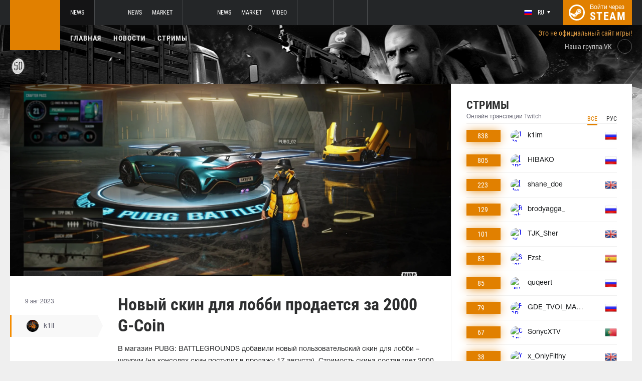

--- FILE ---
content_type: text/html; charset=UTF-8
request_url: https://pubg.ru/news/94093-novyy-skin-dlya-lobbi-prodaetsya-za-2000-g-coin
body_size: 11300
content:
<!doctype html>
<html lang="ru">
    <head>
        <meta charset="UTF-8"/>
        <title>Новый скин для лобби продается за 2000 G-Coin</title>
        <meta property="og:title" content="Новый скин для лобби продается за 2000 G-Coin">
        <meta name="description" content="В магазин PUBG: BATTLEGROUNDS добавили новый пользовательский скин для лобби &amp;ndash; шоурум (на консолях скин поступит в продажу 17 августа). Стоимость скина со...">
        <meta property="og:description" content="В магазин PUBG: BATTLEGROUNDS добавили новый пользовательский скин для лобби &amp;ndash; шоурум (на консолях скин поступит в продажу 17 августа). Стоимость скина со...">
        <meta property="og:image" content="https://pubg.ru/thumb/post/size-og-image/2023/08/94093/OTQwOTNDVVppOFZ2ZXM5.png">
                    <meta property="og:type" content="article">
    
            <meta property="og:url" content="https://pubg.ru/news/94093">
    
            <meta property="og:site_name" content="pubg.ru">
    
            <link rel="canonical" href="https://pubg.ru/news/94093-novyy-skin-dlya-lobbi-prodaetsya-za-2000-g-coin"/>
            <meta name="twitter:card" content="summary_large_image">
        <meta property="twitter:image" content="https://pubg.ru/thumb/post/size-og-image/2023/08/94093/OTQwOTNDVVppOFZ2ZXM5.png">
        <meta name="viewport" content="width=device-width, initial-scale=1"/>
        <meta name="csrf-token" content="6FUsVXG2PAyCjhcP2qW0mnOo97NMVk9J7yIioEam">
                    <link rel="alternate" href="https://ru.csgo.com/" hreflang="ru"/>
            <link rel="alternate" href="https://csgo.com/" hreflang="en"/>
            <link rel="alternate" href="https://csgo.com/" hreflang="x-default"/>
                <link rel="icon" href="/favicon.ico?v=1.1.1" type="image/x-icon"/>
        
        <link rel="preload" href="/fonts/Roboto/RobotoCondensed-Bold.woff" as="font" type="font/woff" crossorigin>
        <link rel="preload stylesheet" href="/fonts/Roboto/RobotoCondensed.css" >
        <!-- <link rel="preload stylesheet" href="/css/fonts.css?v=5.7.29"> -->
        <!-- <link rel="preload stylesheet" href="/css/fonts.css?v=1.4"> -->
        <link rel="stylesheet" href="/css/pubg.min.css?id=00cec81b8bd8b810e661"/>
        <link rel="stylesheet" href="/css/style.custom.css?id=1ba4092263e26c4a00d9"/>
                <script type="text/javascript"> </script>

        
                    <script src="https://cdn.onesignal.com/sdks/OneSignalSDK.js" async=""></script>
            <script>
            window.OneSignal = window.OneSignal || [];
            OneSignal.push(function() {
                OneSignal.init({
                appId: "bde1d081-5940-4ce4-a834-dda1dbecbe65",
                });
            });
            </script>
            </head>
<body class="">

<div class="layout">
    <div class="layout__header">
        <header class="header">
    <div class="header__outer">
        <div class="header__inner wrapper">
            <div class="header__logo"><a class="logo" href="https://pubg.ru"></a></div>
            <div class="header__body">
                <div class="header__projects">
                    <div class="projects">
                        <div class="projects__switcher ui-controller" data-target=".projects__items, .hamburger_projects-switcher-js" data-remove=".userbar-user, .action-bars__user-tools, .userbar-user__bars, .hamburger_userbar-user-switcher-js">
                            <div class="projects-switcher">
                                <div class="projects-switcher__hamburger">
                                    <div class="hamburger hamburger_projects hamburger_projects-switcher-js"></div>
                                </div>
                                <div class="projects-switcher__typo">Все проекты</div>
                            </div>
                        </div>
                        <div class="projects__items">
                            <div class="projects-items">
                                
                                    
                                    <div class="projects-items__item  active ">
                                        <div class="project ">
                                            <a class="project__logo project__logo_pubg" href="https://pubg.ru"></a>
                                            <ul class="project-nav">
                                                
                                                    
                                                                                                            <li class="project-nav__item">
                                                            <a class="project-nav__link " href="https://pubg.ru">News</a>
                                                        </li>
                                                                                                                                                </ul>
                                        </div>
                                    </div>
                                
                                    
                                    <div class="projects-items__item ">
                                        <div class="project ">
                                            <a class="project__logo project__logo_csgo" href="https://ru.csgo.com"></a>
                                            <ul class="project-nav">
                                                
                                                    
                                                                                                            <li class="project-nav__item">
                                                            <a class="project-nav__link " href="https://ru.csgo.com">News</a>
                                                        </li>
                                                                                                    
                                                    
                                                                                                            
                                                                                                    
                                                    
                                                                                                            <li class="project-nav__item">
                                                            <a class="project-nav__link " href="https://market.csgo.com">Market</a>
                                                        </li>
                                                                                                                                                </ul>
                                        </div>
                                    </div>
                                
                                    
                                    <div class="projects-items__item ">
                                        <div class="project ">
                                            <a class="project__logo project__logo_dota" href="https://dota2.net"></a>
                                            <ul class="project-nav">
                                                
                                                    
                                                                                                            <li class="project-nav__item">
                                                            <a class="project-nav__link " href="https://dota2.net">News</a>
                                                        </li>
                                                                                                    
                                                    
                                                                                                            
                                                                                                    
                                                    
                                                                                                            <li class="project-nav__item">
                                                            <a class="project-nav__link " href="https://market.dota2.net">Market</a>
                                                        </li>
                                                                                                    
                                                    
                                                                                                            <li class="project-nav__item">
                                                            <a class="project-nav__link " href="https://dotavideo.ru">Video</a>
                                                        </li>
                                                                                                                                                </ul>
                                        </div>
                                    </div>
                                
                                    
                                    <div class="projects-items__item ">
                                        <div class="project  optional ">
                                            <a class="project__logo project__logo_gifts" href="https://gifts.tm"></a>
                                            <ul class="project-nav">
                                                
                                                    
                                                                                                            <li class="project-nav__item">
                                                            <a class="project-nav__link " href="https://gifts.tm">Market</a>
                                                        </li>
                                                                                                                                                </ul>
                                        </div>
                                    </div>
                                
                                    
                                    <div class="projects-items__item ">
                                        <div class="project  optional ">
                                            <a class="project__logo project__logo_team-fortress" href="https://tf2.tm"></a>
                                            <ul class="project-nav">
                                                
                                                    
                                                                                                            <li class="project-nav__item">
                                                            <a class="project-nav__link " href="https://tf2.tm">Market</a>
                                                        </li>
                                                                                                                                                </ul>
                                        </div>
                                    </div>
                                
                                
                                <div class="projects-items__item">
                                    <div class="project optional">
                                        <a href="https://fastcup.net/" target="_blank" class="project__logo project__logo_fc"></a>
                                        <ul class="project-nav">
                                            <li class="project-nav__item">
                                                <a href="" class="project-nav__link">FASTCUP</a>
                                            </li>
                                        </ul>
                                    </div>
                                </div>
                            </div>
                        </div>
                    </div>
                </div>
                <div class="header__userbar">
                    <div class="userbar">
                                                    <div class="userbar__userbar-user">
                                <div class="userbar-user">
                                                                            <div class="userbar-user__change-lang">
                                            <div class="change-lang change-lang_not-login ui-controller" data-target=".change-lang__lang-items">
                                                <div class="change-lang__current-lang">
    <div class="page-lang page-lang_ru">
        <div class="page-lang__flag">
            <img src="/thumb/local/size-thumb_32/images/ru.png" alt="ru">
        </div>
        <div class="page-lang__name">
            ru
        </div>
    </div>
</div>
<div class="change-lang__lang-items">
    <div class="lang-items">
                    <noindex>
                <div class="lang-items__item">
                    <a href="?lang=ru&action=change-lang" class="page-lang page-lang_ru" rel="nofollow">
                        <div class="page-lang__flag">
                            <img src="/thumb/local/size-thumb_32/images/ru.png"
                                 alt="ru">
                        </div>
                        <div class="page-lang__name">
                            ru
                        </div>
                    </a>
                </div>
            </noindex>
                    <noindex>
                <div class="lang-items__item">
                    <a href="?lang=en&action=change-lang" class="page-lang page-lang_en" rel="nofollow">
                        <div class="page-lang__flag">
                            <img src="/thumb/local/size-thumb_32/images/en.png"
                                 alt="ru">
                        </div>
                        <div class="page-lang__name">
                            en
                        </div>
                    </a>
                </div>
            </noindex>
            </div>
</div>                                            </div>
                                        </div>
                                                                                                            <div class="userbar-user__bars">
                                        <div class="action-bars">
                                            <div class="action-bars__user-info">
                                                <div class="user-info">
                                                    
                                                                                                            <div class="user-info__change-lang">
                                                            <div class="change-lang ui-controller" data-target=".change-lang__lang-items">
                                                                <div class="change-lang__current-lang">
    <div class="page-lang page-lang_ru">
        <div class="page-lang__flag">
            <img src="/thumb/local/size-thumb_32/images/ru.png" alt="ru">
        </div>
        <div class="page-lang__name">
            ru
        </div>
    </div>
</div>
<div class="change-lang__lang-items">
    <div class="lang-items">
                    <noindex>
                <div class="lang-items__item">
                    <a href="?lang=ru&action=change-lang" class="page-lang page-lang_ru" rel="nofollow">
                        <div class="page-lang__flag">
                            <img src="/thumb/local/size-thumb_32/images/ru.png"
                                 alt="ru">
                        </div>
                        <div class="page-lang__name">
                            ru
                        </div>
                    </a>
                </div>
            </noindex>
                    <noindex>
                <div class="lang-items__item">
                    <a href="?lang=en&action=change-lang" class="page-lang page-lang_en" rel="nofollow">
                        <div class="page-lang__flag">
                            <img src="/thumb/local/size-thumb_32/images/en.png"
                                 alt="ru">
                        </div>
                        <div class="page-lang__name">
                            en
                        </div>
                    </a>
                </div>
            </noindex>
            </div>
</div>                                                            </div>
                                                        </div>
                                                                                                    </div>
                                            </div>
                                                                                    </div>
                                    </div>

                                                                    </div>
                            </div>
                        
                                                    <div class="userbar__userbar-login">
                                                                <a class="userbar-login" href="https://pubg.ru/auth/secure" rel="nofollow">
                                    <div class="userbar-login__ico">
                                        <img src="/images/steam.svg" width="32px;" height="32px">
                                    </div>
                                    <div class="userbar-login__info">
                                        <div class="userbar-login__text">Войти через</div>
                                        <div class="userbar-login__steam">steam</div>
                                    </div>
                                </a>
                            </div>
                                            </div>
                </div>
            </div>
        </div>
    </div>
    <div class="header__bottom">
        <div class="wrapper">
            <div class="header__wrap  header__wrap_pubg ">
                <nav class="main-menu">
                    <ul class="main-menu__list">
                        <li class="main-menu__item"><a class="main-menu__link" href="https://pubg.ru">Главная</a></li>
                        <li class="main-menu__item"><a class="main-menu__link" href="https://pubg.ru/allnews">Новости</a></li>
                        


                            <li class="main-menu__item"><a class="main-menu__link" href="https://pubg.ru/streams">Стримы</a></li>

                            

                        

                        
                                            </ul>
                </nav>

                
                                            <div class="auth-info">
                            Это не официальный сайт игры!                        </div>
                                        <div class="social-links">
                        <div class="social-links__item">
                            <a href="https://vk.com/pubgcom" target="_blank" rel="nofollow" class="socials socials_header"
                                 style="margin-top: 28px;"                             >
                                <div  class="socials__title">Наша группа VK</div>
                                <div class="socials__links">
                                    <div class="socials__link socials__link_vk"></div>
                                </div>
                            </a>
                        </div>
                    </div>
                            </div>
        </div>
    </div>
</header>    </div>

    <div class="layout__content">
        <div class="wrapper wrapper_inner">
                <div class="grid-inner grid-inner_many-columns">
        <div class="grid-inner__content">
            <div class="post-layout">
                                    <div class="post-layout__picture">
                        <div class="post-picture">
                            <div class="post-picture__intro" style="background-image: url('/thumb/post/size-wide-post/2023/08/94093/OTQwOTNDVVppOFZ2ZXM5.png')"></div>
                        </div>
                    </div>
                                <div class="post-layout__post-wrapper">
                    <div class="post-wrapper">
                        <div class="post-wrapper__post-arround">
                            <div class="post-arround">
                                <div class="post-arround__info">
                                    <div class="post-arround__date">9 авг 2023</div>
                                    <div class="post-arround__counter post-arround__counter_like">2</div>
                                    <div class="post-arround__counter post-arround__counter_comment">7</div>
                                    <div class="post-arround__user">
                                        <a href="https://pubg.ru/profile/42894237" class="post-user post-user_post-sidebar">
                                            <div class="post-user__pic">
                                                <img src="https://avatars.steamstatic.com/a622cae2e1684b6b4d7e194392c10fc55925e264_full.jpg" alt="k1ll">
                                            </div>
                                            <div class="post-user__name">
                                                k1ll
                                            </div>
                                        </a>
                                    </div>

                                                                    </div>
                                                                
                            </div>
                        </div>
                        <div class="post-wrapper__post-container">
                            <div class="main-block main-block_post-block main-block_post-content">
                                <div class="post-content">
                                                                        <h1>Новый скин для лобби продается за 2000 G-Coin</h1>
                                    <h2></h2>

                                    <p>В магазин PUBG: BATTLEGROUNDS добавили новый пользовательский скин для лобби &ndash; шоурум (на консолях скин поступит в продажу 17 августа). Стоимость скина составляет 2000 G-Coin, в шоуруме доступны пять слотов для транспорта.</p>  <blockquote>  <ul>  <li dir="ltr">Добавлены новые анимации транспорта.  <ul>  <li dir="ltr">По готовности у транспорта загораются огни и раздается звук запуска двигателя.</li>  <li dir="ltr">У кроссового мотоцикла нет фар, поэтому будет только звук запуска двигателя.</li>  </ul>  </li>  <li dir="ltr">В настройках внешнего вида лобби для анимации транспорта добавлен параметр &laquo;Вкл./Выкл.&raquo; и предпросмотр.</li>  <li dir="ltr">Анимацию транспорта можно просмотреть, нажав на кнопку &laquo;Воспроизвести&raquo; или &laquo;Готовность&raquo;, когда применен скин лобби &laquo;База выжившего&raquo; или &laquo;Шоурум&raquo;.</li>  <li dir="ltr">Некоторые легендарные особые скины транспорта содержат особую анимацию, которая меняется в зависимости от скина.</li>  <li dir="ltr">Параметры отображения в лобби особого скина транспорта McLaren GT были изменены на следующие.&nbsp;  <ul>  <li dir="ltr">Спорткар McLaren GT Elite&nbsp;  <ul>  <li dir="ltr">Убран параметр &laquo;Открыть/закрыть двери транспорта&raquo;.&nbsp;</li>  <li dir="ltr">Особая анимация включает в себя открывание/закрывание дверей и эффект ускорения.</li>  </ul>  </li>  </ul>  </li>  <li dir="ltr">Особая анимация для особых скинов транспорта Aston Martin выглядит следующим образом.&nbsp;  <ul>  <li dir="ltr">Внедорожник DBX707&nbsp;  <ul>  <li dir="ltr">Открывание/закрывание дверей и эффект ускорения.</li>  </ul>  </li>  <li dir="ltr">Спорткар V12 Vantage Roadster (люкс)&nbsp;  <ul>  <li dir="ltr">Открывание/закрывание дверей, эффект ускорения и механика складной крыши.</li>  </ul>  </li>  </ul>  </li>  </ul>  </blockquote>  <p><a href="https://pubg.ru/images/cdn/MjMwOA==/bFRZUFFRV0ZSNw==.jpg" target="_blank" rel="noopener"><img src="https://pubg.ru/images/cdn/MjMwOA==/bFRZUFFRV0ZSNw==.jpg" alt="" width="779" height="419" /></a></p>

                                                                            <p>Источник: <a href="https://pubg.ru/news/94012-kollaboratsiya-s-aston-martin-i-novyy-yashchik-s-kontrabandoy-pubg-studios-anonsirovali-avgustovskoe-obnovlenie-magazina" rel="nofollow" target="_blank">pubg.ru</a></p>
                                    
                                    
                                    
                                </div>
                                                            </div>
                        </div>
                    </div>
                </div>
                <div class="post-layout__post-footer">
                    <div class="main-block main-block_post-block main-block_post-footer">
                        <div class="post-footer">
                            <div class="post-footer__post-bar">
                                <div class="post-footer__user-controls">
                                    <div class="post-bar">
                                        <div class="post-bar__flag-btn js-like-wrap">
                                            <a href="javascript:void(0);"
                                               class="flag-btn flag-btn_like js-like-btn "
                                               onclick="Vote.like($(this), 'post', 94093);"
                                            >
                                                <div class="flag-btn__elem">
                                                    <div class="flag-btn__icon"></div>
                                                    +<span class="js-like-value">2</span></div>
                                                <div class="flag-btn__text">Оценить запись</div>
                                                <div class="flag-btn__text active">Вы оценили</div>
                                            </a>
                                        </div>
                                        <div class="post-bar__info">
                                            За ежедневную оценку новостей вы получаете <a href="https://pubg.ru/karma">+0.2 в свою карму</a>
                                        </div>
                                        <div class="post-bar__user">
                                            <a href="https://pubg.ru/profile/42894237" class="post-user">
                                                <div class="post-user__pic">
                                                    <img src="https://avatars.steamstatic.com/a622cae2e1684b6b4d7e194392c10fc55925e264_full.jpg" alt="k1ll">
                                                </div>
                                                <div class="post-user__name">
                                                    <span>Автор</span>
                                                    <span>k1ll</span>
                                                </div>
                                            </a>
                                        </div>
                                        
                                    </div>
                                </div>
                                <div class="post-footer__tags">
                                    <div class="post-container-footer">
                                                                                    <div class="post-container-footer__item">
                                                <div class="post-tags">
                                                    <div class="post-tags__text">Тэги:</div>
                                                    <div class="post-tags__tag-links">
                                                                                                                    <a href="https://pubg.ru/tag/pubg%3A+battlegrounds" class="post-tags__tag">
                                                                PUBG: Battlegrounds
                                                            </a>
                                                                                                                    <a href="https://pubg.ru/tag/pubg" class="post-tags__tag">
                                                                pubg
                                                            </a>
                                                                                                                    <a href="https://pubg.ru/tag/skin" class="post-tags__tag">
                                                                skin
                                                            </a>
                                                                                                                    <a href="https://pubg.ru/tag/cosmetics" class="post-tags__tag">
                                                                cosmetics
                                                            </a>
                                                                                                                    <a href="https://pubg.ru/tag/%D1%81%D0%BA%D0%B8%D0%BD" class="post-tags__tag">
                                                                скин
                                                            </a>
                                                                                                                    <a href="https://pubg.ru/tag/%D0%BB%D0%BE%D0%B1%D0%B1%D0%B8" class="post-tags__tag">
                                                                лобби
                                                            </a>
                                                                                                                    <a href="https://pubg.ru/tag/lobby" class="post-tags__tag">
                                                                lobby
                                                            </a>
                                                                                                            </div>
                                                </div>
                                            </div>
                                                                            </div>
                                </div>
                            </div>

                            <div class="post-footer__news">
                                <div class="post-footer-news">
                                    
                                    <div class="post-footer-news__items">
                                        <div class="post-other-news">
                                                                                            <div class="post-other-news__item">
    <div class="news-item news-item_post-news news-item_other-news">
        <a href="https://pubg.ru/news/138529-razrabotchiki-pubg-zapustili-novuyu-razdachu-skinov-cherez-twitch-drops" class="news-item__picture" style="background-image: url('/thumb/post/size-other-news/2026/01/138529/MTM4NTI5MW5NYjNJMkE0UQ==.png')">
        </a>
        <div class="news-item__text">
            <a href="https://pubg.ru/news/138529-razrabotchiki-pubg-zapustili-novuyu-razdachu-skinov-cherez-twitch-drops" class="news-item__title">Разработчики PUBG запустили новую раздачу скинов через Twitch Drops</a>
            <a class="news-item__info" href="https://pubg.ru/news/138529-razrabotchiki-pubg-zapustili-novuyu-razdachu-skinov-cherez-twitch-drops">
                <div class="news-item__statistics">19 янв в 13:22</div>
                <div class="news-item__statistics news-item__statistics_comment">0</div>
                <div class="news-item__statistics news-item__statistics_likes ">1</div>
            </a>
        </div>
    </div>
</div>                                                                                            <div class="post-other-news__item">
    <div class="news-item news-item_post-news news-item_other-news">
        <a href="https://pubg.ru/news/138527-tekhobsluzhivanie-serverov-pubg-zaplanirovano-na-21-yanvarya" class="news-item__picture" style="background-image: url('/thumb/post/size-other-news/2026/01/138527/MTM4NTI3TVhPSHJ2R2ZOVg==.jpg')">
        </a>
        <div class="news-item__text">
            <a href="https://pubg.ru/news/138527-tekhobsluzhivanie-serverov-pubg-zaplanirovano-na-21-yanvarya" class="news-item__title">Техобслуживание серверов PUBG запланировано на 21 января</a>
            <a class="news-item__info" href="https://pubg.ru/news/138527-tekhobsluzhivanie-serverov-pubg-zaplanirovano-na-21-yanvarya">
                <div class="news-item__statistics">19 янв в 13:11</div>
                <div class="news-item__statistics news-item__statistics_comment">0</div>
                <div class="news-item__statistics news-item__statistics_likes ">0</div>
            </a>
        </div>
    </div>
</div>                                                                                            <div class="post-other-news__item">
    <div class="news-item news-item_post-news news-item_other-news">
        <a href="https://pubg.ru/news/138467-v-pubg-mobile-za-nedelyu-zabanili-bolshe-220-tysyach-akkauntov-za-chity" class="news-item__picture" style="background-image: url('/thumb/post/size-other-news/2026/01/138467/MTM4NDY3T3BIeW9NWDBHWQ==.png')">
        </a>
        <div class="news-item__text">
            <a href="https://pubg.ru/news/138467-v-pubg-mobile-za-nedelyu-zabanili-bolshe-220-tysyach-akkauntov-za-chity" class="news-item__title">В PUBG MOBILE за неделю забанили больше 220 тысяч аккаунтов за читы</a>
            <a class="news-item__info" href="https://pubg.ru/news/138467-v-pubg-mobile-za-nedelyu-zabanili-bolshe-220-tysyach-akkauntov-za-chity">
                <div class="news-item__statistics">17 янв в 17:41</div>
                <div class="news-item__statistics news-item__statistics_comment">1</div>
                <div class="news-item__statistics news-item__statistics_likes ">2</div>
            </a>
        </div>
    </div>
</div>                                                                                    </div>
                                    </div>
                                </div>
                            </div>
                            <div class="post-footer__comments js-comments-wrap">
                                <div class="comments-layout">
                                    <div class="main-title main-title_darken">
                                        <h2 class="main-title__title">Комментарии</h2>
                                    </div>
                                    <div class="comments-layout__items">
                                        <div class="comments js-items">
                                                                                            
                                                <div class=" comments__item ">
    <div class="comments-item js-item" id="item-291989" data-level="1">

         
            <div class="comments-item__comment deleted">
                <div class="comment  comment_without-reply  ">
                    <div class="comment__header">
                        <a href="https://pubg.ru/profile/147466184" class="comment__user-info">
                            <div class="comment__user-pic">
                                <img src="https://avatars.steamstatic.com/81a8eefb1c21f1b1a972d4b946a206da3f2d1c32_full.jpg" alt="SHROONYA"/>
                            </div>
                            <div class="comment__user-name">SHROONYA</div>
                            <div class="comment__user-rating">655.1</div>
                        </a>
                    </div>

                    <div class="comment__text-wrapper">
                        <div class="comment__comment-text" role="textbox" aria-multiline="true">
                                                            Комментарий был удален пользователем                                                    </div>
                    </div>
                </div>
            </div>
        
        <div class="comments-item__answers js-answer-items">
                                                <div class=" comments-item__answer ">
    <div class="comments-item js-item" id="item-291997" data-level="2">

                    <div class="comments-item__comment">
                <div class="comment  comment_without-reply  ">
                    <div class="comment__header">
                        <div class="comment__like-info js-like-wrap js-vote-btn " href="javascript:void(0);" onclick="Vote.like($(this), 'comment', 291997);">
                            <a class="comment__like-controler comment__like-controler_up-like"></a>
                            <div class="comment__likes-counter js-like-value">1</div>
                        </div>

                        <a href="https://pubg.ru/profile/160419103" class="comment__user-info">
                            <div class="comment__user-pic">
                                <img src="https://avatars.steamstatic.com/6481e24cbd248ec09d49af54f9b2713ab0818ea6_full.jpg" alt="Андрей Марюхин"/>
                            </div>
                            <div class="comment__user-name">Андрей Марюхин</div>
                            <div class="comment__user-rating">522.3</div>
                        </a>

                        <div class="comment__date-comment">
                            9 авг 2023
                            <div class="comment__changed tooltip-hover js-comment-changed ">
                                <div class="tooltip tooltip_fluid tooltip_right js-comment-tooltip">
                                                                            Опубликовано 9 авг 2023 в  19:43:20</br>
                                        Отредактировано пользователем 9 авг 2023 в  19:46:12                                                                    </div>
                            </div>
                        </div>

                        
                        <div class="comment__tools">
                            <div class="coment-tools">
                                
                                                            </div>
                            
                            
                        </div>
                                            </div>

                                            <div class="comment__text-wrapper">
                            <div class="comment__comment-text" role="textbox" aria-multiline="true" style = "white-space: pre-wrap">Ну, это наверное для тех кто регулярно в конкурсах G-coins выигрывает. Там же знаешь по 500, вроде, за видео вмких крутых моментов. У меня как миниум 2 таких момента есть, один как я спрыгиваю с крыши и прыгая на врага его убиваю на Каракине и второе когда в дуо меня вырубает противник, я выпадаю из баги и этим багги того кто меня вырубил сбиваю.</div>
                        </div>
                                    </div>
            </div>

                    
        <div class="comments-item__answers js-answer-items">
                    </div>
    </div>
</div>                                    <div class=" comments-item__answer ">
    <div class="comments-item js-item" id="item-291998" data-level="2">

                    <div class="comments-item__comment">
                <div class="comment  comment_without-reply  ">
                    <div class="comment__header">
                        <div class="comment__like-info js-like-wrap js-vote-btn " href="javascript:void(0);" onclick="Vote.like($(this), 'comment', 291998);">
                            <a class="comment__like-controler comment__like-controler_up-like"></a>
                            <div class="comment__likes-counter js-like-value">1</div>
                        </div>

                        <a href="https://pubg.ru/profile/160419103" class="comment__user-info">
                            <div class="comment__user-pic">
                                <img src="https://avatars.steamstatic.com/6481e24cbd248ec09d49af54f9b2713ab0818ea6_full.jpg" alt="Андрей Марюхин"/>
                            </div>
                            <div class="comment__user-name">Андрей Марюхин</div>
                            <div class="comment__user-rating">522.3</div>
                        </a>

                        <div class="comment__date-comment">
                            9 авг 2023
                            <div class="comment__changed tooltip-hover js-comment-changed hide">
                                <div class="tooltip tooltip_fluid tooltip_right js-comment-tooltip">
                                                                            (ред.)                                                                    </div>
                            </div>
                        </div>

                        
                        <div class="comment__tools">
                            <div class="coment-tools">
                                
                                                            </div>
                            
                            
                        </div>
                                            </div>

                                            <div class="comment__text-wrapper">
                            <div class="comment__comment-text" role="textbox" aria-multiline="true" style = "white-space: pre-wrap">В техподдержку если сообщаешь о багах игпы тебе тоже джикоины дают. Наверное таким у кого их много, таким образом такое лобби за такую цену.</div>
                        </div>
                                    </div>
            </div>

                    
        <div class="comments-item__answers js-answer-items">
                    </div>
    </div>
</div>                                    <div class=" comments-item__answer ">
    <div class="comments-item js-item" id="item-291999" data-level="2">

                    <div class="comments-item__comment">
                <div class="comment  comment_without-reply  ">
                    <div class="comment__header">
                        <div class="comment__like-info js-like-wrap js-vote-btn " href="javascript:void(0);" onclick="Vote.like($(this), 'comment', 291999);">
                            <a class="comment__like-controler comment__like-controler_up-like"></a>
                            <div class="comment__likes-counter js-like-value">2</div>
                        </div>

                        <a href="https://pubg.ru/profile/372436313" class="comment__user-info">
                            <div class="comment__user-pic">
                                <img src="https://avatars.steamstatic.com/1073968415839e21d5f04864f0cb3044164ebebf_full.jpg" alt="Yell_Duck"/>
                            </div>
                            <div class="comment__user-name">Yell_Duck</div>
                            <div class="comment__user-rating">354.7</div>
                        </a>

                        <div class="comment__date-comment">
                            9 авг 2023
                            <div class="comment__changed tooltip-hover js-comment-changed hide">
                                <div class="tooltip tooltip_fluid tooltip_right js-comment-tooltip">
                                                                            (ред.)                                                                    </div>
                            </div>
                        </div>

                        
                        <div class="comment__tools">
                            <div class="coment-tools">
                                
                                                            </div>
                            
                            
                        </div>
                                            </div>

                                            <div class="comment__text-wrapper">
                            <div class="comment__comment-text" role="textbox" aria-multiline="true" style = "white-space: pre-wrap">Да это скорее для богатых. Можешь позволить скин на машинку приобрести, значит и скин на лобби купи, чтобы любоваться своим гаражом</div>
                        </div>
                                    </div>
            </div>

                    
        <div class="comments-item__answers js-answer-items">
                                                </div>
    </div>
</div>                                    </div>
    </div>
</div>                                                                                            
                                                <div class=" comments__item ">
    <div class="comments-item js-item" id="item-291985" data-level="1">

                    <div class="comments-item__comment">
                <div class="comment  comment_without-reply  ">
                    <div class="comment__header">
                        <div class="comment__like-info js-like-wrap js-vote-btn " href="javascript:void(0);" onclick="Vote.like($(this), 'comment', 291985);">
                            <a class="comment__like-controler comment__like-controler_up-like"></a>
                            <div class="comment__likes-counter js-like-value">0</div>
                        </div>

                        <a href="https://pubg.ru/profile/372436313" class="comment__user-info">
                            <div class="comment__user-pic">
                                <img src="https://avatars.steamstatic.com/1073968415839e21d5f04864f0cb3044164ebebf_full.jpg" alt="Yell_Duck"/>
                            </div>
                            <div class="comment__user-name">Yell_Duck</div>
                            <div class="comment__user-rating">354.7</div>
                        </a>

                        <div class="comment__date-comment">
                            9 авг 2023
                            <div class="comment__changed tooltip-hover js-comment-changed hide">
                                <div class="tooltip tooltip_fluid tooltip_right js-comment-tooltip">
                                                                            (ред.)                                                                    </div>
                            </div>
                        </div>

                        
                        <div class="comment__tools">
                            <div class="coment-tools">
                                
                                                            </div>
                            
                            
                        </div>
                                            </div>

                                            <div class="comment__text-wrapper">
                            <div class="comment__comment-text" role="textbox" aria-multiline="true" style = "white-space: pre-wrap">это уже нид фор спид какой то.</div>
                        </div>
                                    </div>
            </div>

                    
        <div class="comments-item__answers js-answer-items">
                    </div>
    </div>
</div>                                                                                            
                                                <div class=" comments__item ">
    <div class="comments-item js-item" id="item-292001" data-level="1">

                    <div class="comments-item__comment">
                <div class="comment  comment_without-reply  ">
                    <div class="comment__header">
                        <div class="comment__like-info js-like-wrap js-vote-btn " href="javascript:void(0);" onclick="Vote.like($(this), 'comment', 292001);">
                            <a class="comment__like-controler comment__like-controler_up-like"></a>
                            <div class="comment__likes-counter js-like-value">0</div>
                        </div>

                        <a href="https://pubg.ru/profile/372436313" class="comment__user-info">
                            <div class="comment__user-pic">
                                <img src="https://avatars.steamstatic.com/1073968415839e21d5f04864f0cb3044164ebebf_full.jpg" alt="Yell_Duck"/>
                            </div>
                            <div class="comment__user-name">Yell_Duck</div>
                            <div class="comment__user-rating">354.7</div>
                        </a>

                        <div class="comment__date-comment">
                            9 авг 2023
                            <div class="comment__changed tooltip-hover js-comment-changed hide">
                                <div class="tooltip tooltip_fluid tooltip_right js-comment-tooltip">
                                                                            (ред.)                                                                    </div>
                            </div>
                        </div>

                        
                        <div class="comment__tools">
                            <div class="coment-tools">
                                
                                                            </div>
                            
                            
                        </div>
                                            </div>

                                            <div class="comment__text-wrapper">
                            <div class="comment__comment-text" role="textbox" aria-multiline="true" style = "white-space: pre-wrap">Только вопрос. Это у меня вместо лобби серый фон или баг очередной?</div>
                        </div>
                                    </div>
            </div>

                    
        <div class="comments-item__answers js-answer-items">
                                                <div class=" comments-item__answer ">
    <div class="comments-item js-item" id="item-292014" data-level="2">

                    <div class="comments-item__comment">
                <div class="comment  comment_without-reply  ">
                    <div class="comment__header">
                        <div class="comment__like-info js-like-wrap js-vote-btn " href="javascript:void(0);" onclick="Vote.like($(this), 'comment', 292014);">
                            <a class="comment__like-controler comment__like-controler_up-like"></a>
                            <div class="comment__likes-counter js-like-value">0</div>
                        </div>

                        <a href="https://pubg.ru/profile/160419103" class="comment__user-info">
                            <div class="comment__user-pic">
                                <img src="https://avatars.steamstatic.com/6481e24cbd248ec09d49af54f9b2713ab0818ea6_full.jpg" alt="Андрей Марюхин"/>
                            </div>
                            <div class="comment__user-name">Андрей Марюхин</div>
                            <div class="comment__user-rating">522.3</div>
                        </a>

                        <div class="comment__date-comment">
                            10 авг 2023
                            <div class="comment__changed tooltip-hover js-comment-changed hide">
                                <div class="tooltip tooltip_fluid tooltip_right js-comment-tooltip">
                                                                            (ред.)                                                                    </div>
                            </div>
                        </div>

                        
                        <div class="comment__tools">
                            <div class="coment-tools">
                                
                                                            </div>
                            
                            
                        </div>
                                            </div>

                                            <div class="comment__text-wrapper">
                            <div class="comment__comment-text" role="textbox" aria-multiline="true" style = "white-space: pre-wrap">У меня лобби работает нормально.</div>
                        </div>
                                    </div>
            </div>

                    
        <div class="comments-item__answers js-answer-items">
                    </div>
    </div>
</div>                                    </div>
    </div>
</div>                                                                                            
                                                <div class=" comments__item ">
    <div class="comments-item js-item" id="item-292029" data-level="1">

                    <div class="comments-item__comment">
                <div class="comment  comment_without-reply  ">
                    <div class="comment__header">
                        <div class="comment__like-info js-like-wrap js-vote-btn " href="javascript:void(0);" onclick="Vote.like($(this), 'comment', 292029);">
                            <a class="comment__like-controler comment__like-controler_up-like"></a>
                            <div class="comment__likes-counter js-like-value">0</div>
                        </div>

                        <a href="https://pubg.ru/profile/223768610" class="comment__user-info">
                            <div class="comment__user-pic">
                                <img src="https://avatars.steamstatic.com/c89ae3ad28e9fdfc2daba88d8ff2bbf8686a3e3a_full.jpg" alt="BuTLess"/>
                            </div>
                            <div class="comment__user-name">BuTLess</div>
                            <div class="comment__user-rating">353.9</div>
                        </a>

                        <div class="comment__date-comment">
                            10 авг 2023
                            <div class="comment__changed tooltip-hover js-comment-changed hide">
                                <div class="tooltip tooltip_fluid tooltip_right js-comment-tooltip">
                                                                            (ред.)                                                                    </div>
                            </div>
                        </div>

                        
                        <div class="comment__tools">
                            <div class="coment-tools">
                                
                                                            </div>
                            
                            
                        </div>
                                            </div>

                                            <div class="comment__text-wrapper">
                            <div class="comment__comment-text" role="textbox" aria-multiline="true" style = "white-space: pre-wrap">Это какое-то рвачество.</div>
                        </div>
                                    </div>
            </div>

                    
        <div class="comments-item__answers js-answer-items">
                    </div>
    </div>
</div>                                                                                    </div>

                                        <ul class="pagination js-pagination" style="display: block;">
    
    

    
    </ul>


                                    </div>

                                                                            <div class="auth-error-template">
        <div class="auth-error-template__auth-error-message">
        <div class="auth-error-message">
            <div class="auth-error-message__title auth-error-message__title_info">Пожалуйста, авторизуйтесь</div>
            <div class="auth-error-message__description">Чтобы оставить комментарий необходимо авторизоваться на сайте через Steam — это просто и абсолютно безопасно.</div>
            <div class="auth-error-message__auth-btn">
                <a href="https://pubg.ru/auth/secure" class="square-btn square-btn_small-theme">Авторизоваться</a>
            </div>
        </div>
    </div>
</div>                                                                    </div>
                            </div>
                        </div>
                    </div>
                </div>
            </div>
        </div>
        <div class="grid-inner__sidebar">
            <div class="all-news-sidebar all-news-sidebar_columns">
                                    <div class="all-news-sidebar__item all-news-sidebar__item_no-line">
                        <div class="streamers main-block main-block_lighten">
    <div class="main-header">
        <div class="main-title main-title_darken">
            <h2 class="main-title__title">Стримы</h2>
            <div class="main-title__subtitle">Онлайн трансляции Twitch</div>
                        <div class="main-tabs" style="justify-content: flex-end; margin: -9px -9px;">
                <div class="main-tabs__control js-tab active" onclick="StreamPage.getSideStreamsByLang(null, event);">Все</div>
                <div class="main-tabs__control js-tab" onclick="StreamPage.getSideStreamsByLang('ru', event);">Рус</div>
            </div>
                    </div>
    </div>
    <div class="streamers__items js-items-streams">

                                    <div class="streamers__item  streamers__item_sidebar ">
        <a href="https://pubg.ru/streams/k1im" class="streamer" id='item-315180743381'>
        <div class="streamer__subscribers">
            <div class="streamer__counter-subs">
                838
            </div>
        </div>
        <div class="streamer__streamer-info">
            <div class="streamer__picture">
                                                            <img src="1" alt="1 !tg !gcoins" width="24px;" height="24px;"/>
                                                </div>
            <div class="streamer__name">k1im</div>
        </div>
        <div class="streamer__flag">
            <img src="/thumb/local/size-thumb_48/images/flags64/Russia.png" alt="ru"/>
        </div>
    </a>
</div>                            <div class="streamers__item  streamers__item_sidebar ">
        <a href="https://pubg.ru/streams/HIBAKO" class="streamer" id='item-316023581285'>
        <div class="streamer__subscribers">
            <div class="streamer__counter-subs">
                805
            </div>
        </div>
        <div class="streamer__streamer-info">
            <div class="streamer__picture">
                                                            <img src="1" alt="[DROPS ON] ЗАХОДИ! ОЧЕНЬ БЫСТРО! ДА ЭТО БАЙТ НАЗВАНИЕ! ВСЕ РАВНО КРАСАВА! !afz !Lunacy !tg" width="24px;" height="24px;"/>
                                                </div>
            <div class="streamer__name">HIBAKO</div>
        </div>
        <div class="streamer__flag">
            <img src="/thumb/local/size-thumb_48/images/flags64/Russia.png" alt="ru"/>
        </div>
    </a>
</div>                            <div class="streamers__item  streamers__item_sidebar ">
        <a href="https://pubg.ru/streams/shane_doe" class="streamer" id='item-316457798359'>
        <div class="streamer__subscribers">
            <div class="streamer__counter-subs">
                223
            </div>
        </div>
        <div class="streamer__streamer-info">
            <div class="streamer__picture">
                                                            <img src="1" alt="[drops] 2 v 4 for a bit | 5+ gifted = !wheelofpain | !madrinas" width="24px;" height="24px;"/>
                                                </div>
            <div class="streamer__name">shane_doe</div>
        </div>
        <div class="streamer__flag">
            <img src="/thumb/local/size-thumb_48/images/flags64/United-Kingdom.png" alt="en"/>
        </div>
    </a>
</div>                            <div class="streamers__item  streamers__item_sidebar ">
        <a href="https://pubg.ru/streams/brodyagga_" class="streamer" id='item-315180967125'>
        <div class="streamer__subscribers">
            <div class="streamer__counter-subs">
                129
            </div>
        </div>
        <div class="streamer__streamer-info">
            <div class="streamer__picture">
                                                            <img src="1" alt="Ranked !GG.Money !tg" width="24px;" height="24px;"/>
                                                </div>
            <div class="streamer__name">brodyagga_</div>
        </div>
        <div class="streamer__flag">
            <img src="/thumb/local/size-thumb_48/images/flags64/Russia.png" alt="ru"/>
        </div>
    </a>
</div>                            <div class="streamers__item  streamers__item_sidebar ">
        <a href="https://pubg.ru/streams/TJK_Sher" class="streamer" id='item-315754281847'>
        <div class="streamer__subscribers">
            <div class="streamer__counter-subs">
                101
            </div>
        </div>
        <div class="streamer__streamer-info">
            <div class="streamer__picture">
                                                            <img src="1" alt="TJK Sher. @hazraat [DROP]-ON went alive from past ))) have delay speak 2-5 Languages." width="24px;" height="24px;"/>
                                                </div>
            <div class="streamer__name">TJK_Sher</div>
        </div>
        <div class="streamer__flag">
            <img src="/thumb/local/size-thumb_48/images/flags64/United-Kingdom.png" alt="en"/>
        </div>
    </a>
</div>                            <div class="streamers__item  streamers__item_sidebar ">
        <a href="https://pubg.ru/streams/Fzst_" class="streamer" id='item-317372610011'>
        <div class="streamer__subscribers">
            <div class="streamer__counter-subs">
                85
            </div>
        </div>
        <div class="streamer__streamer-info">
            <div class="streamer__picture">
                                                            <img src="1" alt="Seguimos probando el mouse de $20USD de TIKTOK 🐇🍑 | !twitter !discord" width="24px;" height="24px;"/>
                                                </div>
            <div class="streamer__name">Fzst_</div>
        </div>
        <div class="streamer__flag">
            <img src="/thumb/local/size-thumb_48/images/flags64/Spain.png" alt="es"/>
        </div>
    </a>
</div>                            <div class="streamers__item  streamers__item_sidebar ">
        <a href="https://pubg.ru/streams/quqeert" class="streamer" id='item-316023773285'>
        <div class="streamer__subscribers">
            <div class="streamer__counter-subs">
                85
            </div>
        </div>
        <div class="streamer__streamer-info">
            <div class="streamer__picture">
                                                            <img src="1" alt="МНЕ СЕГОДНЯ 25, КАСТОМКИ НА 10К ДЖИШЕК СЕГОДНЯ В 12:00 ПО МСК, ВСЯ ИНФА В ТГ, ranked !tg" width="24px;" height="24px;"/>
                                                </div>
            <div class="streamer__name">quqeert</div>
        </div>
        <div class="streamer__flag">
            <img src="/thumb/local/size-thumb_48/images/flags64/Russia.png" alt="ru"/>
        </div>
    </a>
</div>                            <div class="streamers__item  streamers__item_sidebar ">
        <a href="https://pubg.ru/streams/GDE_TVOI_MANERI" class="streamer" id='item-315180758613'>
        <div class="streamer__subscribers">
            <div class="streamer__counter-subs">
                79
            </div>
        </div>
        <div class="streamer__streamer-info">
            <div class="streamer__picture">
                                                            <img src="1" alt="FPP PLAY| 22k+ kills with beryl | Ambassador of beryl" width="24px;" height="24px;"/>
                                                </div>
            <div class="streamer__name">GDE_TVOI_MANERI</div>
        </div>
        <div class="streamer__flag">
            <img src="/thumb/local/size-thumb_48/images/flags64/Russia.png" alt="ru"/>
        </div>
    </a>
</div>                            <div class="streamers__item  streamers__item_sidebar ">
        <a href="https://pubg.ru/streams/SonycXTV" class="streamer" id='item-317094031476'>
        <div class="streamer__subscribers">
            <div class="streamer__counter-subs">
                67
            </div>
        </div>
        <div class="streamer__streamer-info">
            <div class="streamer__picture">
                                                            <img src="1" alt="CS na att com as MULAS / Meta Subs Janeiro 690/750 !creator !pix / Gratidao Deus!!" width="24px;" height="24px;"/>
                                                </div>
            <div class="streamer__name">SonycXTV</div>
        </div>
        <div class="streamer__flag">
            <img src="/thumb/local/size-thumb_48/images/flags64/Portugal.png" alt="pt"/>
        </div>
    </a>
</div>                            <div class="streamers__item  streamers__item_sidebar ">
        <a href="https://pubg.ru/streams/x_OnlyFilthy" class="streamer" id='item-317181161689'>
        <div class="streamer__subscribers">
            <div class="streamer__counter-subs">
                38
            </div>
        </div>
        <div class="streamer__streamer-info">
            <div class="streamer__picture">
                                                            <img src="1" alt="You grow flowers in the darkest parts of me  🖤" width="24px;" height="24px;"/>
                                                </div>
            <div class="streamer__name">x_OnlyFilthy</div>
        </div>
        <div class="streamer__flag">
            <img src="/thumb/local/size-thumb_48/images/flags64/United-Kingdom.png" alt="en"/>
        </div>
    </a>
</div>                            <div class="streamers__item  streamers__item_sidebar ">
        <a href="https://pubg.ru/streams/%E7%B7%8A%E5%BC%B5%E8%A5%BF%E8%A5%BF" class="streamer" id='item-314869520368'>
        <div class="streamer__subscribers">
            <div class="streamer__counter-subs">
                38
            </div>
        </div>
        <div class="streamer__streamer-info">
            <div class="streamer__picture">
                                                            <img src="1" alt="@o@" width="24px;" height="24px;"/>
                                                </div>
            <div class="streamer__name">緊張西西</div>
        </div>
        <div class="streamer__flag">
            <img src="/thumb/local/size-thumb_48/images/flags64/China.png" alt="zh"/>
        </div>
    </a>
</div>                            <div class="streamers__item  streamers__item_sidebar ">
        <a href="https://pubg.ru/streams/vvelenavv" class="streamer" id='item-315180858325'>
        <div class="streamer__subscribers">
            <div class="streamer__counter-subs">
                34
            </div>
        </div>
        <div class="streamer__streamer-info">
            <div class="streamer__picture">
                                                            <img src="1" alt="💕PUBG💕" width="24px;" height="24px;"/>
                                                </div>
            <div class="streamer__name">vvelenavv</div>
        </div>
        <div class="streamer__flag">
            <img src="/thumb/local/size-thumb_48/images/flags64/Russia.png" alt="ru"/>
        </div>
    </a>
</div>                            <div class="streamers__item  streamers__item_sidebar ">
        <a href="https://pubg.ru/streams/EHOT1K" class="streamer" id='item-315209377622'>
        <div class="streamer__subscribers">
            <div class="streamer__counter-subs">
                27
            </div>
        </div>
        <div class="streamer__streamer-info">
            <div class="streamer__picture">
                                                            <img src="1" alt="xdd" width="24px;" height="24px;"/>
                                                </div>
            <div class="streamer__name">EHOT1K</div>
        </div>
        <div class="streamer__flag">
            <img src="/thumb/local/size-thumb_48/images/flags64/Russia.png" alt="ru"/>
        </div>
    </a>
</div>                            <div class="streamers__item  streamers__item_sidebar ">
        <a href="https://pubg.ru/streams/Twitch_Rage_tv" class="streamer" id='item-317188458201'>
        <div class="streamer__subscribers">
            <div class="streamer__counter-subs">
                23
            </div>
        </div>
        <div class="streamer__streamer-info">
            <div class="streamer__picture">
                                                            <img src="1" alt="True" width="24px;" height="24px;"/>
                                                </div>
            <div class="streamer__name">Twitch_Rage_tv</div>
        </div>
        <div class="streamer__flag">
            <img src="/thumb/local/size-thumb_48/images/flags64/United-Kingdom.png" alt="en"/>
        </div>
    </a>
</div>                            <div class="streamers__item  streamers__item_sidebar ">
        <a href="https://pubg.ru/streams/psycho9v" class="streamer" id='item-315206023659'>
        <div class="streamer__subscribers">
            <div class="streamer__counter-subs">
                23
            </div>
        </div>
        <div class="streamer__streamer-info">
            <div class="streamer__picture">
                                                            <img src="1" alt="pubg time" width="24px;" height="24px;"/>
                                                </div>
            <div class="streamer__name">psycho9v</div>
        </div>
        <div class="streamer__flag">
            <img src="/thumb/local/size-thumb_48/images/flags64/Argentina.png" alt="ar"/>
        </div>
    </a>
</div>                    
    </div>
            <div class="streamers__all-streams">
            <a class="square-btn" href="https://pubg.ru/streams" target="_blank" rel="nofollow">Все стримы</a>
        </div>
    </div>                    </div>
                            </div>
        </div>
    </div>
        </div>
    </div>

    <div class="layout__footer">
        <footer class="footer">
    <div class="wrapper">
        <div class="footer__info">
            <div class="footer-logo">
                <div class="footer-logo__logo"></div>
                <div class="footer-logo__info">
                    <div class="footer-logo__copyright">© 2013 - 2026 PUBG.ru</div>
                    <div class="footer-logo__typo">Все права защищены</div>
                                            <div class="footer-logo__typo footer-pubg-info">
                            <a href="https://pubg.ru">PUBG.ru</a> – информационный портал, но не официальный сайт игры!                            Мы не имеем отношения к BlueHole corp.                        </div>
                                    </div>
            </div>
            <div class="footer__site-menu">
                <div class="footer-navigation">
                                            <div class="footer-navigation__socials">
                            <div class="socials-groups">
                                                                                                            <a href="https://vk.com/pubgcom" rel="nofollow" target="_blank" class="socials-groups__link">News PUBG</a>
                                                                                                </div>
                        </div>
                                        <div class="footer-navigation__site-menu">
                        <nav class="site-menu">
                            <ul class="site-menu__list">
                                <li class="site-menu__item">
                                    <a class="site-menu__link" href="https://pubg.ru/karma">Карма</a>
                                </li>
                                <li class="site-menu__item">
                                    <a class="site-menu__link" href="https://pubg.ru/rating">Рейтинг                                    </a>
                                </li>
                                <li class="site-menu__item">
                                    <a class="site-menu__link" href="https://pubg.ru/contacts">Контакты                                    </a>
                                </li>
                            </ul>
                        </nav>
                    </div>
                </div>

            </div>
            <div class="footer__socials">
                <div class="socials socials_footer-socials">
                    <div class="counters">
                        <div class="counters__visitors">
                            <!--LiveInternet counter--><script type="text/javascript"><!--
                                document.write("<a href='http://www.liveinternet.ru/?pubg.ru' "+
                                    "target=_blank><img src='//counter.yadro.ru/hit?t22.6;r"+
                                    escape(document.referrer)+((typeof(screen)=="undefined")?"":
                                        ";s"+screen.width+"*"+screen.height+"*"+(screen.colorDepth?
                                        screen.colorDepth:screen.pixelDepth))+";u"+escape(document.URL)+
                                    ";"+Math.random()+
                                    "' alt='' title='LiveInternet: показано число посетителей за"+
                                    " сегодня' "+
                                    "border='0' width='88' height='31'><\/a>")
                                //--></script><!--/LiveInternet-->
                        </div>

                        <div class="counters__steam">
                            <img src="/images/steam_notaffiliated.png" width="186px;" height="35px"/>
                        </div>

                        
                    </div>
                </div>
            </div>
        </div>

                    <div class="footer__menu-projects">
                <nav class="footer-menu-project">
                                            <div class="footer-menu-project__column">
                            <div class="footer-menu-project__title-project">CS:GO NEWS</div>
                            <ul class="footer-menu-project__list">
                                <li class="footer-menu-project__list-item"><a class="footer-menu-project__link" href="https://ru.csgo.com/allnews?category=updates">Обновления</a></li>
                                <li class="footer-menu-project__list-item"><a class="footer-menu-project__link" href="https://ru.csgo.com/allnews?category=tournaments">Турниры</a></li>
                                <li class="footer-menu-project__list-item"><a class="footer-menu-project__link" href="https://ru.csgo.com/allnews?category=guides">Гайды</a></li>
                                <li class="footer-menu-project__list-item"><a class="footer-menu-project__link" href="https://ru.csgo.com/game">Игры</a></li>
                                
                                
                            </ul>
                        </div>
                                            <div class="footer-menu-project__column">
                            <div class="footer-menu-project__title-project">CS:GO MARKET</div>
                            <ul class="footer-menu-project__list">
                                <li class="footer-menu-project__list-item"><a class="footer-menu-project__link" href="//market.csgo.com">Купить</a></li>
                                <li class="footer-menu-project__list-item"><a class="footer-menu-project__link" href="//market.csgo.com/sell/">Продать</a></li>
                                <li class="footer-menu-project__list-item"><a class="footer-menu-project__link" href="//market.csgo.com/how/">Как это работает</a></li>
                                <li class="footer-menu-project__list-item"><a class="footer-menu-project__link" href="//market.csgo.com/support/">Контакты</a></li>
                                <li class="footer-menu-project__list-item"><a class="footer-menu-project__link" href="//market.csgo.com/discounts/">Скидки</a></li>
                            </ul>
                        </div>


                                            <div class="footer-menu-project__column">
                            <div class="footer-menu-project__title-project">DOTA2 NEWS</div>
                            <ul class="footer-menu-project__list">
                                <li class="footer-menu-project__list-item"><a class="footer-menu-project__link" href="https://dota2.net/allnews?category=updates">Обновления</a></li>
                                <li class="footer-menu-project__list-item"><a class="footer-menu-project__link" href="https://dota2.net/allnews?category=tournaments">Турниры</a></li>
                                <li class="footer-menu-project__list-item"><a class="footer-menu-project__link" href="https://dota2.net/allnews?category=guides">Гайды</a></li>
                                <li class="footer-menu-project__list-item"><a class="footer-menu-project__link" href="https://dota2.net/game">Игры</a></li>
                                
                            </ul>
                        </div>
                                            <div class="footer-menu-project__column">
                            <div class="footer-menu-project__title-project">DOTA2 MARKET</div>
                            <ul class="footer-menu-project__list">
                                <li class="footer-menu-project__list-item"><a class="footer-menu-project__link" href="//market.dota2.net">Купить</a></li>
                                <li class="footer-menu-project__list-item"><a class="footer-menu-project__link" href="//market.dota2.net/sell/">Продать</a></li>
                                <li class="footer-menu-project__list-item"><a class="footer-menu-project__link" href="//market.dota2.net/how/">Как это работает</a></li>
                                <li class="footer-menu-project__list-item"><a class="footer-menu-project__link" href="//market.dota2.net/support/">Контакты</a></li>
                                <li class="footer-menu-project__list-item"><a class="footer-menu-project__link" href="//market.dota2.net/discounts/">Скидки</a></li>
                            </ul>
                        </div>
                        <div class="footer-menu-project__column">
                            <div class="footer-menu-project__title-project">DOTA2 VIDEO</div>
                            <ul class="footer-menu-project__list">
                                <li class="footer-menu-project__list-item"><a class="footer-menu-project__link" href="http://dotavideo.ru/forum/">Форум</a></li>
                                <li class="footer-menu-project__list-item"><a class="footer-menu-project__link" href="http://dotavideo.ru/luchshee_dota2_video.html">Видео</a></li>
                                <li class="footer-menu-project__list-item"><a class="footer-menu-project__link" href="http://dotavideo.ru/video/last_vods/">Воды</a></li>
                                <li class="footer-menu-project__list-item"><a class="footer-menu-project__link" href="http://dotavideo.ru/schedule/">Расписание</a></li>
                            </ul>
                        </div>

                                        

                    <div class="footer-menu-project__column">
                        <div class="footer-menu-project__title-project">TF2.TM</div>
                        <ul class="footer-menu-project__list">
                            <li class="footer-menu-project__list-item"><a class="footer-menu-project__link" href="//tf2.tm">Купить</a></li>
                            <li class="footer-menu-project__list-item"><a class="footer-menu-project__link" href="//tf2.tm/sell/">Продать</a></li>
                            <li class="footer-menu-project__list-item"><a class="footer-menu-project__link" href="//tf2.tm/how/">Как это работает</a></li>
                            <li class="footer-menu-project__list-item"><a class="footer-menu-project__link" href="//tf2.tm/support/">Контакты</a></li>
                            <li class="footer-menu-project__list-item"><a class="footer-menu-project__link" href="//tf2.tm/discounts/">Скидки</a></li>
                        </ul>
                    </div>
                    <div class="footer-menu-project__column">
                        <div class="footer-menu-project__title-project">gifts.tm</div>
                        <ul class="footer-menu-project__list">
                            <li class="footer-menu-project__list-item"><a class="footer-menu-project__link" href="//gifts.tm">Купить</a></li>
                            <li class="footer-menu-project__list-item"><a class="footer-menu-project__link" href="//gifts.tm/sell/">Продать</a></li>
                            <li class="footer-menu-project__list-item"><a class="footer-menu-project__link" href="//gifts.tm/how/">Как это работает</a></li>
                            <li class="footer-menu-project__list-item"><a class="footer-menu-project__link" href="//gifts.tm/support/">Контакты</a></li>
                            <li class="footer-menu-project__list-item"><a class="footer-menu-project__link" href="//gifts.tm/discounts/">Скидки</a></li>
                        </ul>
                    </div>
                </nav>
            </div>
            </div>

    <div class="remodal modal-confirm js-modal-confirm" data-remodal-id="modal-confirm" data-remodal-options="hashTracking: false">
    <div class="modal-confirm__close remodal-close" data-remodal-action="close"></div>
    <div class="modal-confirm__title js-confirm-text"></div>
    <div class="modal-confirm__buttons">
        <form action="" method="post">

            <input type="hidden" name="_token" value="6FUsVXG2PAyCjhcP2qW0mnOo97NMVk9J7yIioEam">

            <button typeof="submit" class="remodal-confirm modal-confirm__button modal-confirm__button_confirm js-confirm-btn">Да, удалить</button>

            <a type="button" class="remodal-confirm modal-confirm__button modal-confirm__button_confirm js-confirm-action" href="javascript:void(0);">
                Да, удалить            </a>
            <button type="button" data-remodal-action="cancel" class="remodal-cancel modal-confirm__button modal-confirm__button_cancel">
                Нет            </button>
        </form>
    </div>
</div>
</footer>    </div>
</div>

<script src="/js/vendors/jquery.min.js?id=e071abda8fe61194711c"></script>
<script type="text/javascript" src="/js/uploadImg.js?v=1"></script>
    <script>
        $(function () {
            $('.js-lb-image').simpleLightbox();
        });
	</script>
    <script async src="https://platform.twitter.com/widgets.js" charset="utf-8"></script>
<script src="/js/common.js?id=b1af3b9cdc1103252649"></script>






<script type="text/javascript"></script>

<script defer src="https://static.cloudflareinsights.com/beacon.min.js/vcd15cbe7772f49c399c6a5babf22c1241717689176015" integrity="sha512-ZpsOmlRQV6y907TI0dKBHq9Md29nnaEIPlkf84rnaERnq6zvWvPUqr2ft8M1aS28oN72PdrCzSjY4U6VaAw1EQ==" data-cf-beacon='{"version":"2024.11.0","token":"e3d10e4097e24ae3a56be65f03639da0","r":1,"server_timing":{"name":{"cfCacheStatus":true,"cfEdge":true,"cfExtPri":true,"cfL4":true,"cfOrigin":true,"cfSpeedBrain":true},"location_startswith":null}}' crossorigin="anonymous"></script>
</body>
</html>
